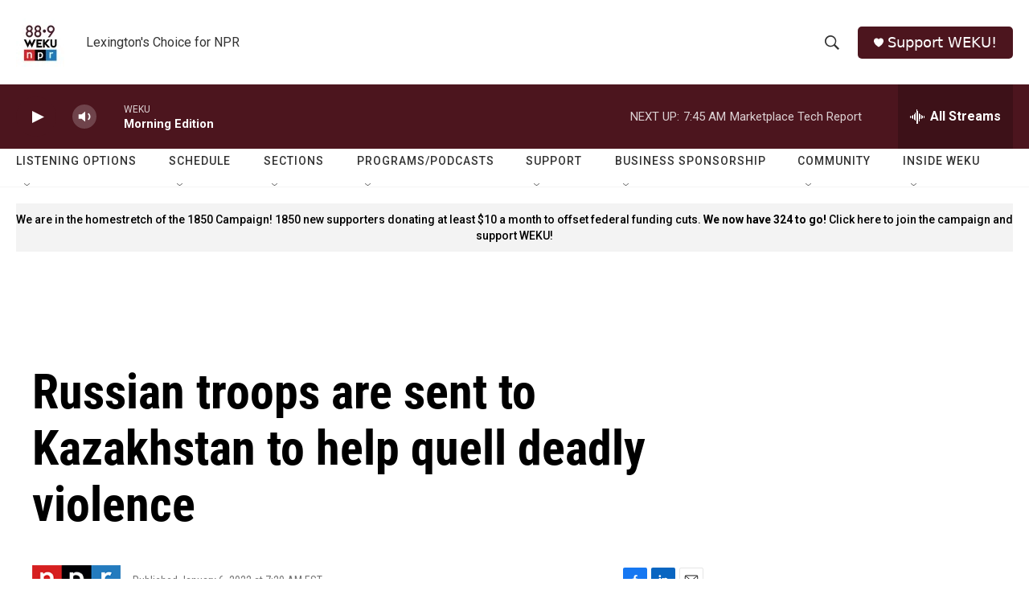

--- FILE ---
content_type: text/html; charset=utf-8
request_url: https://www.google.com/recaptcha/api2/aframe
body_size: 268
content:
<!DOCTYPE HTML><html><head><meta http-equiv="content-type" content="text/html; charset=UTF-8"></head><body><script nonce="NzIHYKjZRW9ttzuizFacIA">/** Anti-fraud and anti-abuse applications only. See google.com/recaptcha */ try{var clients={'sodar':'https://pagead2.googlesyndication.com/pagead/sodar?'};window.addEventListener("message",function(a){try{if(a.source===window.parent){var b=JSON.parse(a.data);var c=clients[b['id']];if(c){var d=document.createElement('img');d.src=c+b['params']+'&rc='+(localStorage.getItem("rc::a")?sessionStorage.getItem("rc::b"):"");window.document.body.appendChild(d);sessionStorage.setItem("rc::e",parseInt(sessionStorage.getItem("rc::e")||0)+1);localStorage.setItem("rc::h",'1768824581996');}}}catch(b){}});window.parent.postMessage("_grecaptcha_ready", "*");}catch(b){}</script></body></html>